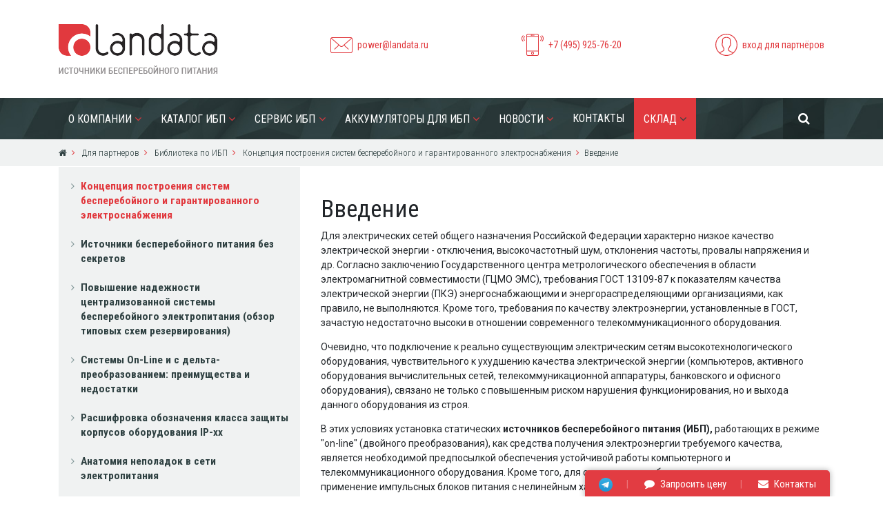

--- FILE ---
content_type: text/html; charset=utf-8
request_url: https://www.ups-info.ru/for_partners/library/kontseptsiya_postroeniya_sistem_bespereboynogo_i_g/vvedenie/
body_size: 8303
content:
<!DOCTYPE html>
<html lang="en">
    <head>
        <meta charset="utf-8"> 
        <meta name="viewport" content="width=device-width, initial-scale=1, shrink-to-fit=no">
        <meta http-equiv="X-UA-Compatible" content="IE=edge">
                <title>Введение</title>
                       <link rel="icon" href="/favicon.ico" type="image/x-icon">
		<link rel="shortcut icon" href="/favicon.ico" type="image/x-icon">

                <meta http-equiv="Content-Type" content="text/html; charset=utf-8" />
<meta name="robots" content="index, follow" />
<meta name="description" content="Необходимость использования ИБП UPS  ГОСТ по ИБП система гарантированного электроснабжения" />
<script data-skip-moving="true">(function(w, d, n) {var cl = "bx-core";var ht = d.documentElement;var htc = ht ? ht.className : undefined;if (htc === undefined || htc.indexOf(cl) !== -1){return;}var ua = n.userAgent;if (/(iPad;)|(iPhone;)/i.test(ua)){cl += " bx-ios";}else if (/Windows/i.test(ua)){cl += ' bx-win';}else if (/Macintosh/i.test(ua)){cl += " bx-mac";}else if (/Linux/i.test(ua) && !/Android/i.test(ua)){cl += " bx-linux";}else if (/Android/i.test(ua)){cl += " bx-android";}cl += (/(ipad|iphone|android|mobile|touch)/i.test(ua) ? " bx-touch" : " bx-no-touch");cl += w.devicePixelRatio && w.devicePixelRatio >= 2? " bx-retina": " bx-no-retina";if (/AppleWebKit/.test(ua)){cl += " bx-chrome";}else if (/Opera/.test(ua)){cl += " bx-opera";}else if (/Firefox/.test(ua)){cl += " bx-firefox";}ht.className = htc ? htc + " " + cl : cl;})(window, document, navigator);</script>


<link href="/local/templates/upsInfo/styles/app.css?1757062886207725" type="text/css"  data-template-style="true"  rel="stylesheet" />
<link href="/local/templates/upsInfo/styles/extapp.css?17570628866578" type="text/css"  data-template-style="true"  rel="stylesheet" />
<link href="/local/templates/upsInfo/styles.css?1757062886570" type="text/css"  data-template-style="true"  rel="stylesheet" />
<link href="https://fonts.googleapis.com/css?family=Roboto+Condensed:300,300i,400,400i,700,700i|Roboto:300,300i,400,400i,500,500i,700,700i,900,900i&amp;subset=cyrillic" type="text/css"  rel="stylesheet" />
<link href="//cdnjs.cloudflare.com/ajax/libs/fancybox/3.2.5/jquery.fancybox.min.css" type="text/css"  rel="stylesheet" />







        
        
    </head>
    <body>
                <header>
            <div class="container">
                <div class="row">
                    <div class="col-5 col-sm-4">
                        <div class="logo">
                            <a href="/"><img class="img-fluid" src="/local/templates/upsInfo/images/logo.png" alt=""></a>
                        </div>
                    </div>
                    <div class="col-7 col-sm-8 text-right">
                        <div class="top-links d-none d-lg-flex">
                            <div class="top-link">
                                <div class="icon"><img src="/local/templates/upsInfo/images/icons/envelope.svg" alt=""></div>
                                <a href="mailto:power@landata.ru">power@landata.ru</a>
                            </div>
                            <div class="top-link">
                                <div class="icon"><img src="/local/templates/upsInfo/images/icons/phone.svg" alt=""></div>
                                <a href="#">+7 (495) 925-76-20</a>
                            </div>
                            <div class="top-link">
                                <div class="icon"><img src="/local/templates/upsInfo/images/icons/profile.svg" alt=""></div>
                                                                    <a href="/auth/">вход для партнёров</a>
                                                            </div>
                        </div>
                        <button class="navbar-toggler d-lg-none" type="button" data-toggle="collapse" data-target="#navbarNav" aria-controls="navbarNav" aria-expanded="false" aria-label="Toggle navigation">
                            <i class="fa fa-bars" aria-hidden="true"></i>
                        </button>
                    </div>
                </div>
            </div>
        </header>

        <nav class="navbar navbar-expand-lg top-menu">
            <div class="container">
                <div class="collapse navbar-collapse" id="navbarNav">
                    
    <ul class="navbar-nav">

                    
                            <li class="submenu ">
                    <a href="/about_us/">О компании</a>
                    <ul>

                    
                    
                            
            
                                                    <li >
                                <a href="/about_us/history/">История развития</a>
                            </li>
                        
                    
                    
                            
            
                                                    <li >
                                <a href="/about_us/kompetentsii-kompanii-pochemu-my/">Компетенции компании</a>
                            </li>
                        
                    
                    
                            
            
                                                    <li >
                                <a href="/about_us/contacts_and_prices/">Контакты и Цены</a>
                            </li>
                        
                    
                    
                                            </ul></li>            
                            <li class="submenu ">
                    <a href="/catalog/">Каталог ИБП</a>
                    <ul>

                    
                    
                            
            
                                                    <li >
                                <a href="/catalog/katalog-ibp-eaton-powerware/">ИБП Eaton Powerware</a>
                            </li>
                        
                    
                    
                            
            
                                                    <li >
                                <a href="/catalog/katalog-ibp-delta-electronics/">ИБП Delta Electronics</a>
                            </li>
                        
                    
                    
                            
            
                                                    <li >
                                <a href="/catalog/katalog-ibp-cyberelectro/">ИБП Сайбер Электро</a>
                            </li>
                        
                    
                    
                            
            
                                                    <li >
                                <a href="/catalog/katalog-ibp-cyberpower/">ИБП CyberPower</a>
                            </li>
                        
                    
                    
                            
                            <li class="submenu ">
                    <a href="/calculation_of_the_ups/">Расчет ИБП</a>
                    <ul>

                    
                    
                            
            
                                                    <li >
                                <a href="/calculation_of_the_ups/zapros_po_ibp/">Запрос стоимости ИБП</a>
                            </li>
                        
                    
                    
                                            </ul></li>            
            
                                                    <li >
                                <a href="/calculation_of_the_ups/zapros_po_ibp/">Запрос стоимости ИБП</a>
                            </li>
                        
                    
                    
                                            </ul></li>            
                            <li class="submenu ">
                    <a href="/service_ups/">Сервис ИБП</a>
                    <ul>

                    
                    
                            
            
                                                    <li >
                                <a href="/service_ups/#">О сервисной службе Landata</a>
                            </li>
                        
                    
                    
                            
            
                                                    <li >
                                <a href="/service_ups/request_service">Заявка на сервисные услуги</a>
                            </li>
                        
                    
                    
                            
            
                                                    <li >
                                <a href="/catalogue_of_the_ups/katalog_ibp/ups_service/">ИБП Eaton Powerware</a>
                            </li>
                        
                    
                    
                            
            
                                                    <li >
                                <a href="/catalogue_of_the_ups/ups_delta_electronics/service/">ИБП Delta Electronics</a>
                            </li>
                        
                    
                    
                            
            
                                                    <li >
                                <a href="/catalogue_of_the_ups/ups_cyberelectro/service/">ИБП Сайбер Электро</a>
                            </li>
                        
                    
                    
                            
            
                                                    <li >
                                <a href="/catalogue_of_the_ups/ibp_cyberpower/service/">ИБП CyberPower</a>
                            </li>
                        
                    
                    
                                            </ul></li>            
                            <li class="submenu ">
                    <a href="/battery-ups-main/">Аккумуляторы для ИБП</a>
                    <ul>

                    
                    
                            
            
                                                    <li >
                                <a href="/battery-ups-main/battery-delta/">Аккумуляторы Delta</a>
                            </li>
                        
                    
                    
                            
            
                                                    <li >
                                <a href="/battery-ups-main/request/">Заявка на подбор АКБ</a>
                            </li>
                        
                    
                    
                            
            
                                                    <li >
                                <a href="/battery-ups-main/faq/">Полезная информация</a>
                            </li>
                        
                    
                    
                                            </ul></li>            
                            <li class="submenu ">
                    <a href="/about_us/company_news/">Новости</a>
                    <ul>

                    
                    
                            
            
                                                    <li >
                                <a href="/about_us/company_news/#">Новости Landata</a>
                            </li>
                        
                    
                    
                            
            
                                                    <li >
                                <a href="/catalogue_of_the_ups/katalog_ibp/news/">Новости Eaton Powerware</a>
                            </li>
                        
                    
                    
                            
            
                                                    <li >
                                <a href="/catalogue_of_the_ups/ups_delta_electronics/news/">Новости Delta Electronics</a>
                            </li>
                        
                    
                    
                            
            
                                                    <li >
                                <a href="/catalogue_of_the_ups/ups_cyberelectro/news/">Новости Сайбер Электро</a>
                            </li>
                        
                    
                    
                            
            
                                                    <li >
                                <a href="/catalogue_of_the_ups/ibp_cyberpower/news/">Новости CyberPower</a>
                            </li>
                        
                    
                    
                                            </ul></li>            
            
                                                    <li >
                                <a href="/about_us/contacts_and_prices/">Контакты</a>
                            </li>
                        
                    
                    
                            
                            <li class="submenu active">
                    <a href="/for_partners/">Склад</a>
                    <ul>

                    
                    
                            
            
                                                    <li >
                                <a href="/about_us/contacts_and_prices/">Контакты и Цены</a>
                            </li>
                        
                    
                    
                            
            
                        
                    
                    
                            
            
                        
                    
                    
                            
            
                        
                    
                    
                            
            
                        
                    
                    
                            
            
                        
                    
                    
                
                                    </ul></li>                
            </ul>
                            
<form class="navbar-form" role="search" action="/search/index.php">
    <div class="input-group">
        
            <input type="text" class="form-control" name="q" placeholder="Поиск по сайту">
        

        <span class="input-group-btn">
            <button type="reset" class="btn-reset">
                <i class="fa fa-times" aria-hidden="true"></i>
            </button>
            <button type="submit"  name="s"class="btn-search">
                <i class="fa fa-search" aria-hidden="true"></i>
            </button>
        </span>

    </div>
</form>







                </div>
            </div>
        </nav>

        
                        <div class="breadcrumbs"><div class="container"><nav class="breadcrumb"><a class="breadcrumb-item" href="/"><i class="fa fa-home" aria-hidden="true"></i></a><a class="breadcrumb-item" href="/for_partners/" title="Для партнеров" >
					Для партнеров
				</a><a class="breadcrumb-item" href="/for_partners/library/" title="Библиотека по ИБП" >
					Библиотека по ИБП
				</a><a class="breadcrumb-item" href="/for_partners/library/kontseptsiya_postroeniya_sistem_bespereboynogo_i_g/" title="Концепция построения систем бесперебойного и гарантированного электроснабжения" >
					Концепция построения систем бесперебойного и гарантированного электроснабжения
				</a><span class="breadcrumb-item active"  title="Введение">Введение</span></nav></div></div>
                            <section class="product-content">
                    <div class="container"> 
                        <div class="row">
                            <div class="col-md-4 l-fl">
                                <div class="card left-menu menu-card">
    <div class="card-body">
        
    <ul>
                                    <li><a href="/for_partners/library/kontseptsiya_postroeniya_sistem_bespereboynogo_i_g/" class="selected">Концепция построения систем бесперебойного и гарантированного электроснабжения</a></li>
                                                    <li><a href="/for_partners/library/istochniki_bespereboynogo_pitaniya_bez_sekretov/">Источники бесперебойного питания без секретов</a></li>
                                                <li><a href="/for_partners/library/poveshenie_nadezhnosti_tsentralizovannoy_sisteme_b/">Повышение надежности централизованной системы бесперебойного электропитания (обзор типовых схем резервирования)</a></li>
                                                <li><a href="/for_partners/library/sisteme_online_i_s_deltapreobrazovaniem_preimushch/">Системы On-Line и с дельта-преобразованием: преимущества и недостатки</a></li>
                                                <li><a href="/for_partners/library/rasshifrovka_oboznacheniya_klassa_zashchite_korpus/">Расшифровка обозначения класса защиты корпусов оборудования IP-xx</a></li>
                                                <li><a href="/for_partners/library/anatomiya_nepoladok_v_seti_ilektropitaniya/">Анатомия неполадок в сети электропитания</a></li>
                                                <li><a href="/for_partners/library/nekotoree_osobennosti_ispolzovaniya_avr_pri_postro/">Некоторые особенности использования АВР при построении систем гарантированного электроснабжения</a></li>
                                                <li><a href="/for_partners/library/ibp_v_promeshlennom_ispolnenii/">ИБП в промышленном исполнении</a></li>
                                                <li><a href="/for_partners/library/trehstupenchataya_klassifikatsiya_ibp_v_sootvetstv/">Трехступенчатая классификация ИБП в соответствии с IEC 62040-3 должна ликвидировать хаос с обозначениями.</a></li>
                                                <li><a href="/for_partners/library/kachestvo_i_nadezhnost_ilektrosnabzheniya/">Качество и надежность электроснабжения</a></li>
                                                <li><a href="/for_partners/library/zazemlenie_teoriya_i_praktika_chast_i/">Заземление: теория и практика. Часть I</a></li>
                                                <li><a href="/for_partners/library/zazemlenie_teoriya_i_praktika_chast_ii/">Заземление: теория и практика. Часть II</a></li>
                                                <li><a href="/for_partners/library/ibpups_s_dvoynem_preobrazovaniem__maloy_i_sredney_/">ИБП/UPS с двойным преобразованием  малой и средней мощности: схемотехника и технические характеристики.</a></li>
                                                <li><a href="/for_partners/library/teoreticheskie_osnove_ilektrotehniki_dlya_ibp_ups_/">Теоретические основы электротехники, для ИБП UPS Powerware</a></li>
                                                <li><a href="/for_partners/library/probleme_vesshih_garmonik_v_sovremenneh_sistemah_i/">Проблемы высших гармоник в современных системах электропитания</a></li>
                                                <li><a href="/for_partners/library/sposobe_podavleniya_garmonik_toka_v_sistemah_ilekt/">Способы подавления гармоник тока в системах электропитания</a></li>
                                                <li><a href="/for_partners/library/inergeticheskie_pokazateli_ibp_peremennogo_toka/">Энергетические показатели ИБП переменного тока.</a></li>
                                                <li><a href="/for_partners/library/glossariy/">Глоссарий</a></li>
                                                <li><a href="/for_partners/library/osnovnee_ponyatiya_i_termine/">Основные понятия и термины</a></li>
                                                <li><a href="/for_partners/library/obespechenie_nadezhnosti_ilektrosnabzheniya_moskov/">Обеспечение надежности электроснабжения Московского региона</a></li>
                                                <li><a href="/for_partners/library/kak_sokratit_do_minimuma_chislo_otkazov/">Как сократить до минимума число отказов</a></li>
                                                <li><a href="/for_partners/library/sindrom_inergodefitsita_v_informatsionnoy_industri/">Синдром энергодефицита в информационной индустрии часть 4</a></li>
                                                <li><a href="/for_partners/library/ilektrosnabzhenie_tsod/">Электроснабжение ЦОД</a></li>
                                                <li><a href="/for_partners/library/inzhenernaya_infrastruktura_tsentra_obrabotki_dann/">Инженерная инфраструктура центра обработки данных</a></li>
                                                <li><a href="/for_partners/library/infrastruktura_tsod_obretaet_novee_forme/">Инфраструктура ЦОД обретает новые формы</a></li>
                                                <li><a href="/for_partners/library/rossiya_vstupaet_v_gonku_datatsentrov/">Россия вступает в гонку дата-центров</a></li>
                                                <li><a href="/for_partners/library/eaton_nameren_stoit_tsode/">Eaton намерен стоить ЦОДы</a></li>
                                                <li><a href="/for_partners/library/inergosnabzhenie_tsod_standarte_tsod/">Энергоснабжение ЦОД, стандарты ЦОД</a></li>
                                                <li><a href="/calculation_of_the_ups/">Расчет ИБП</a></li>
                                                <li><a href="/calculation_of_the_ups/zapros_po_ibp/">Запрос стоимости ИБП</a></li>
                        </ul>
    </div>
</div>
                            </div>
                            <div class="col-md-8 r-fl">
                        							<h1>Введение</h1>
							 <P>Для электрических сетей общего назначения Российской Федерации характерно низкое качество электрической энергии - отключения, высокочастотный шум, отклонения частоты, провалы напряжения и др. Согласно заключению Государственного центра метрологического обеспечения в области электромагнитной совместимости (ГЦМО ЭМС), требования ГОСТ 13109-87 к показателям качества электрической энергии (ПКЭ) энергоснабжающими и энергораспределяющими организациями, как правило, не выполняются. Кроме того, требования по качеству электроэнергии, установленные в ГОСТ, зачастую недостаточно высоки в отношении современного телекоммуникационного оборудования. 
<P>Очевидно, что подключение к реально существующим электрическим сетям высокотехнологического оборудования, чувствительного к ухудшению качества электрической энергии (компьютеров, активного оборудования вычислительных сетей, телекоммуникационной аппаратуры, банковского и офисного оборудования), связано не только с повышенным риском нарушения функционирования, но и выхода данного оборудования из строя. 
<P>В этих условиях установка статических <STRONG>источников бесперебойного питания</STRONG> <STRONG>(ИБП),</STRONG> работающих в режиме "on-line" (двойного преобразования), как средства получения электроэнергии требуемого качества, является необходимой предпосылкой обеспечения устойчивой работы компьютерного и телекоммуникационного оборудования. Кроме того, для современного оборудования характерно применение импульсных блоков питания с нелинейным характером потребления. Использование мощных трехфазных <STRONG>ИБП</STRONG> с двойным преобразованием для питания такого рода оборудования является оптимальным, поскольку позволяет избежать перегрузок нейтральных кабелей входных электросетей и оборудования трансформаторных подстанций. 
<P align=justify>Мощные <STRONG>ИБП</STRONG> структуры "on-line" являются основой построения <STRONG>систем гарантированного энергоснабжения (СГЭ)</STRONG> и обеспечивают качественную работу подключенной к ним нагрузки как в штатном режиме (при наличии электропитания на входе), так и в автономном режиме (при отключении входной сети электропитания) за счет энергии, накопленной в аккумуляторных батареях. Как правило, такие системы проектируются для работы в автономном режиме в течение промежутка времени от нескольких минут до нескольких часов. При необходимости обеспечения работы подключенной нагрузки в течение более длительного времени в качестве резервного источника энергии в комплекс включаются автономные электрогенераторные установки, построенные на базе двигателей внутреннего сгорания (как правило, дизельных). 
<P>Необходимым результатом, достигаемым при реализации <STRONG>СГЭ</STRONG>, можно считать обеспечение возможности функционирования ответственного оборудования Заказчика при отказе стационарного ввода (вводов) электропитания в течение времени, достаточного для переключения на резервный источник электропитания или нормального завершения основных рабочих процессов в компьютерных сетях. 
<P>Целью разработки системы гарантированного энергоснабжения (<STRONG>СГЭ</STRONG>) является обеспечение высококачественного бесперебойного электропитания ответственных потребителей учреждения банковского типа (далее - Заказчик) как в нормальных условиях, так и в случаях нарушения штатного энергоснабжения вследствие аварий или ухудшения его качества в условиях промышленных или иных помех.</P>
							
							
							
            </div>
        </div>
        </div>
        </section>
    <section class="red-line">
    <div class="container">
        <div class="row">
                       
            
            
                        
            
            
                         
            
                       

        </div>
    </div>
</section><section class="contacts">
 	<iframe src="https://yandex.ru/map-widget/v1/?um=constructor%3A966c6cb49ce59f31b1b13dcbf138010c2f21175a955ea53486f29b0c388dd39a&amp;source=constructor" width="100%" height="300" frameborder="0"></iframe>
</section><footer>
    <div class="container">
        <div class="row">
            <div class="col-sm-4">
                                    
<ul class="bottom-menu">

			<li><a href="/for_partners/library/istochniki_bespereboynogo_pitaniya_bez_sekretov/">Что такое ИБП</a></li>
	
			<li><a href="/calculation_of_the_ups/klasse_ibp/">Отличие источников</a></li>
	
			<li><a href="/calculation_of_the_ups/">Как рассчитать мощность</a></li>
	
			<li><a href="/calculation_of_the_ups/prezhde_chem_vklyuchat_novey_ibp/">Перед включением ИБП</a></li>
	
			<li><a href="/for_partners/library/" class="active">Библиотека ИБП </a></li>
	
			<li><a href="/calculation_of_the_ups/zapros_po_ibp/">Запрос стоимости ИБП</a></li>
	

</ul>

            </div>
            <div class="col-sm-4">
                    
<ul class="bottom-menu">

			<li><a href="/about_us/">О компании</a></li>
	
			<li><a href="/catalog/">Каталог ИБП</a></li>
	
			<li><a href="/service_ups/">Сервис ИБП</a></li>
	
			<li><a href="/battery-ups-main/">Аккумуляторы для ИБП</a></li>
	
			<li><a href="/about_us/company_news/">Новости</a></li>
	
			<li><a href="/about_us/contacts_and_prices/">Контакты</a></li>
	
			<li><a href="/for_partners/" class="active">Склад</a></li>
	

</ul>
            </div>
            <div class="col-sm-4">
                <div class="contacts">
                    <div class="logo"><img class="img-fluid" src="/local/templates/upsInfo/images/logo-white.png" alt=""></div>
                    <p class="phone">+7 (495) 925-76-20</p>
                    <p class="address">г. Москва, вн.тер.г. муниципальный округ Солнцево,<br> ш. Киевское, км 22-й, двлд. 6, стр. 1, офисный парк Comcity <br><strong>Общий e-mail отдела:</strong> <a href="mailto:power@landata.ru">power@landata.ru</a></p>
                    
                 <p class="address">   
                    АО НТЦ «Ландата» 
ОГРН:&nbsp;1027739021650 ИНН:&nbsp;7731253031 
</p>
                    
                    
                    
                    
                                            <p><a href="/auth/">вход для партнёров</a></p>
                                        
                                       

				<a style="color: #666" href="http://modus-agendi.ru/" target="_blank">Разработка сайта</a>
                    
                </div>
            </div>
        </div>
    </div>
</footer>
    <div class="quick-links">
      <ul>
       	 <li><a href="https://t.me/landata_ups" target="_blank"><img width="20" height="20" src="/local/templates/upsInfo/images/icons/Telegram_logo.svg.webp" alt=""></a></li>
        <li><a href="/calculation_of_the_ups/zapros_po_ibp/"><i class="fa fa-comment" aria-hidden="true"></i> Запросить цену</a></li>
        <li><a href="/about_us/contacts_and_prices/"><i class="fa fa-envelope" aria-hidden="true"></i> Контакты</a></li>
      </ul>
    </div>
    
    
   <script>if(!window.BX)window.BX={};if(!window.BX.message)window.BX.message=function(mess){if(typeof mess==='object'){for(let i in mess) {BX.message[i]=mess[i];} return true;}};</script>
<script>(window.BX||top.BX).message({"JS_CORE_LOADING":"Загрузка...","JS_CORE_NO_DATA":"- Нет данных -","JS_CORE_WINDOW_CLOSE":"Закрыть","JS_CORE_WINDOW_EXPAND":"Развернуть","JS_CORE_WINDOW_NARROW":"Свернуть в окно","JS_CORE_WINDOW_SAVE":"Сохранить","JS_CORE_WINDOW_CANCEL":"Отменить","JS_CORE_WINDOW_CONTINUE":"Продолжить","JS_CORE_H":"ч","JS_CORE_M":"м","JS_CORE_S":"с","JSADM_AI_HIDE_EXTRA":"Скрыть лишние","JSADM_AI_ALL_NOTIF":"Показать все","JSADM_AUTH_REQ":"Требуется авторизация!","JS_CORE_WINDOW_AUTH":"Войти","JS_CORE_IMAGE_FULL":"Полный размер"});</script><script src="/bitrix/js/main/core/core.min.js?1757062819229643"></script><script>BX.Runtime.registerExtension({"name":"main.core","namespace":"BX","loaded":true});</script>
<script>BX.setJSList(["\/bitrix\/js\/main\/core\/core_ajax.js","\/bitrix\/js\/main\/core\/core_promise.js","\/bitrix\/js\/main\/polyfill\/promise\/js\/promise.js","\/bitrix\/js\/main\/loadext\/loadext.js","\/bitrix\/js\/main\/loadext\/extension.js","\/bitrix\/js\/main\/polyfill\/promise\/js\/promise.js","\/bitrix\/js\/main\/polyfill\/find\/js\/find.js","\/bitrix\/js\/main\/polyfill\/includes\/js\/includes.js","\/bitrix\/js\/main\/polyfill\/matches\/js\/matches.js","\/bitrix\/js\/ui\/polyfill\/closest\/js\/closest.js","\/bitrix\/js\/main\/polyfill\/fill\/main.polyfill.fill.js","\/bitrix\/js\/main\/polyfill\/find\/js\/find.js","\/bitrix\/js\/main\/polyfill\/matches\/js\/matches.js","\/bitrix\/js\/main\/polyfill\/core\/dist\/polyfill.bundle.js","\/bitrix\/js\/main\/core\/core.js","\/bitrix\/js\/main\/polyfill\/intersectionobserver\/js\/intersectionobserver.js","\/bitrix\/js\/main\/lazyload\/dist\/lazyload.bundle.js","\/bitrix\/js\/main\/polyfill\/core\/dist\/polyfill.bundle.js","\/bitrix\/js\/main\/parambag\/dist\/parambag.bundle.js"]);
</script>
<script>(window.BX||top.BX).message({"LANGUAGE_ID":"ru","FORMAT_DATE":"DD.MM.YYYY","FORMAT_DATETIME":"DD.MM.YYYY HH:MI:SS","COOKIE_PREFIX":"BITRIX_SM","SERVER_TZ_OFFSET":"10800","UTF_MODE":"Y","SITE_ID":"s1","SITE_DIR":"\/","USER_ID":"","SERVER_TIME":1769050977,"USER_TZ_OFFSET":0,"USER_TZ_AUTO":"Y","bitrix_sessid":"0d9ffc816a93a295a4456187bdb0dbe5"});</script><script>BX.setJSList(["\/local\/templates\/upsInfo\/script.js","\/local\/templates\/upsInfo\/extscript.js"]);</script>


<script  src="/bitrix/cache/js/s1/upsInfo/template_db24102efc706cb0ab952a9def479191/template_db24102efc706cb0ab952a9def479191_v1.js?1757063034487636"></script>
<script src="//cdnjs.cloudflare.com/ajax/libs/fancybox/3.2.5/jquery.fancybox.min.js"></script>

</body>
</html>




--- FILE ---
content_type: text/css
request_url: https://www.ups-info.ru/local/templates/upsInfo/styles.css?1757062886570
body_size: 438
content:
.fa-search:before {    content: "\f002"; }
.fa-home::before {    content: "\f015";}
.fa-remove::before, .fa-close::before, .fa-times::before { content: "\f00d";}

.fa-book::before {
    content: "\f02d";
}
.fa-question-circle::before {
    content: "\f059";
}
.fa-bar-chart-o::before, .fa-bar-chart::before {
    content: "\f080";
}
.fa-flash::before, .fa-bolt::before {
    content: "\f0e7";
}
.fa-info-circle::before {
    content: "\f05a";
}
.fa-money::before {
    content: "\f0d6";
}
section.contacts .contact-form {
    min-height: 565px;
}

--- FILE ---
content_type: image/svg+xml
request_url: https://www.ups-info.ru/local/templates/upsInfo/images/icons/phone.svg
body_size: 2764
content:
<svg
 xmlns="http://www.w3.org/2000/svg"
 xmlns:xlink="http://www.w3.org/1999/xlink"
 width="32px" height="32px">
<path fill-rule="evenodd"  fill="rgb(225, 57, 62)"
 d="M30.193,11.173 C30.089,11.277 29.953,11.329 29.816,11.329 C29.680,11.329 29.543,11.277 29.439,11.173 C29.230,10.964 29.230,10.627 29.439,10.419 C31.432,8.426 31.432,5.183 29.439,3.191 C29.230,2.982 29.230,2.645 29.439,2.437 C29.648,2.228 29.985,2.228 30.193,2.437 C32.602,4.845 32.602,8.765 30.193,11.173 ZM27.947,10.107 C27.843,10.211 27.707,10.263 27.570,10.263 C27.433,10.263 27.297,10.211 27.193,10.107 C26.984,9.898 26.984,9.561 27.193,9.353 C27.853,8.693 28.216,7.814 28.216,6.879 C28.216,5.943 27.853,5.065 27.193,4.405 C26.984,4.196 26.984,3.859 27.193,3.651 C27.402,3.442 27.739,3.442 27.947,3.651 C28.809,4.512 29.283,5.659 29.283,6.879 C29.283,8.099 28.809,9.246 27.947,10.107 ZM22.716,32.000 L9.281,32.000 C7.986,32.000 6.932,30.946 6.932,29.650 L6.932,2.349 C6.932,1.054 7.986,0.000 9.281,0.000 L22.717,0.000 C24.012,0.000 25.066,1.054 25.066,2.349 L25.066,29.651 C25.066,30.946 24.012,32.000 22.716,32.000 ZM24.000,2.349 C24.000,1.642 23.424,1.067 22.716,1.067 L9.281,1.067 C8.574,1.067 7.998,1.642 7.998,2.349 L7.998,3.200 L24.000,3.200 L24.000,2.349 ZM24.000,4.267 L7.998,4.267 L7.998,24.533 L24.000,24.533 L24.000,4.267 ZM24.000,25.600 L7.998,25.600 L7.998,29.651 C7.998,30.358 8.574,30.933 9.281,30.933 L22.717,30.933 C23.424,30.933 24.000,30.358 24.000,29.651 L24.000,25.600 ZM15.999,30.400 C14.822,30.400 13.866,29.443 13.866,28.267 C13.866,27.090 14.822,26.133 15.999,26.133 C17.176,26.133 18.132,27.090 18.132,28.267 C18.132,29.443 17.176,30.400 15.999,30.400 ZM15.999,27.200 C15.411,27.200 14.932,27.678 14.932,28.267 C14.932,28.855 15.411,29.333 15.999,29.333 C16.587,29.333 17.066,28.855 17.066,28.267 C17.066,27.678 16.587,27.200 15.999,27.200 ZM13.866,1.600 L15.999,1.600 C16.294,1.600 16.532,1.838 16.532,2.133 C16.532,2.428 16.294,2.667 15.999,2.667 L13.866,2.667 C13.571,2.667 13.332,2.428 13.332,2.133 C13.332,1.838 13.571,1.600 13.866,1.600 ZM17.599,1.600 L18.132,1.600 C18.427,1.600 18.666,1.838 18.666,2.133 C18.666,2.428 18.427,2.667 18.132,2.667 L17.599,2.667 C17.304,2.667 17.066,2.428 17.066,2.133 C17.066,1.838 17.304,1.600 17.599,1.600 ZM4.805,9.960 C4.701,10.064 4.565,10.116 4.428,10.116 C4.291,10.116 4.155,10.064 4.051,9.960 C3.189,9.098 2.715,7.951 2.715,6.731 C2.715,5.511 3.189,4.364 4.051,3.504 C4.259,3.295 4.597,3.295 4.805,3.504 C5.013,3.712 5.013,4.050 4.805,4.258 C4.145,4.917 3.782,5.796 3.782,6.731 C3.782,7.667 4.145,8.546 4.805,9.205 C5.014,9.414 5.014,9.751 4.805,9.960 ZM2.559,10.419 C2.768,10.627 2.768,10.964 2.559,11.173 C2.455,11.277 2.318,11.329 2.182,11.329 C2.045,11.329 1.909,11.277 1.805,11.173 C-0.604,8.764 -0.604,4.845 1.805,2.437 C2.013,2.228 2.351,2.228 2.559,2.437 C2.768,2.645 2.768,2.982 2.559,3.191 C0.566,5.184 0.566,8.426 2.559,10.419 Z"/>
</svg>


--- FILE ---
content_type: image/svg+xml
request_url: https://www.ups-info.ru/local/templates/upsInfo/images/icons/profile.svg
body_size: 4294
content:
<svg
 xmlns="http://www.w3.org/2000/svg"
 xmlns:xlink="http://www.w3.org/1999/xlink"
 width="32px" height="32px">
<path fill-rule="evenodd"  fill="rgb(225, 57, 62)"
 d="M32.000,16.000 C32.000,7.178 24.822,0.000 16.000,0.000 C7.178,0.000 0.000,7.178 0.000,16.000 C0.000,20.660 2.004,24.860 5.193,27.787 L5.178,27.800 L5.697,28.237 C5.731,28.266 5.768,28.289 5.801,28.317 C6.077,28.546 6.363,28.763 6.654,28.973 C6.748,29.041 6.842,29.109 6.938,29.175 C7.249,29.389 7.568,29.592 7.893,29.785 C7.965,29.827 8.036,29.868 8.108,29.908 C8.464,30.111 8.828,30.303 9.201,30.479 C9.229,30.491 9.257,30.503 9.284,30.516 C10.500,31.081 11.797,31.496 13.154,31.740 C13.189,31.747 13.225,31.753 13.261,31.760 C13.682,31.832 14.108,31.891 14.539,31.930 C14.591,31.934 14.644,31.937 14.697,31.942 C15.126,31.977 15.560,32.000 16.000,32.000 C16.436,32.000 16.866,31.977 17.293,31.943 C17.347,31.938 17.401,31.935 17.455,31.931 C17.883,31.892 18.305,31.835 18.722,31.764 C18.758,31.757 18.795,31.751 18.831,31.744 C20.168,31.504 21.446,31.099 22.646,30.548 C22.690,30.528 22.735,30.509 22.779,30.488 C23.138,30.319 23.489,30.137 23.833,29.943 C23.919,29.895 24.004,29.846 24.088,29.796 C24.402,29.612 24.709,29.419 25.008,29.214 C25.116,29.141 25.221,29.064 25.328,28.987 C25.583,28.803 25.834,28.613 26.078,28.415 C26.132,28.371 26.190,28.333 26.243,28.289 L26.775,27.844 L26.760,27.831 C29.977,24.903 32.000,20.684 32.000,16.000 ZM1.164,16.000 C1.164,7.819 7.819,1.164 16.000,1.164 C24.181,1.164 30.836,7.819 30.836,16.000 C30.836,20.408 28.902,24.372 25.839,27.091 C25.668,26.973 25.496,26.867 25.320,26.779 L20.393,24.316 C19.951,24.095 19.677,23.650 19.677,23.156 L19.677,21.436 C19.791,21.295 19.911,21.136 20.035,20.961 C20.673,20.060 21.185,19.058 21.558,17.980 C22.295,17.630 22.771,16.895 22.771,16.066 L22.771,14.004 C22.771,13.499 22.586,13.010 22.255,12.625 L22.255,9.910 C22.285,9.608 22.392,7.904 21.159,6.498 C20.087,5.274 18.351,4.655 16.000,4.655 C13.649,4.655 11.913,5.274 10.841,6.498 C9.608,7.903 9.715,9.608 9.745,9.909 L9.745,12.625 C9.415,13.009 9.229,13.499 9.229,14.003 L9.229,16.066 C9.229,16.706 9.517,17.304 10.009,17.707 C10.480,19.553 11.450,20.951 11.809,21.424 L11.809,23.108 C11.809,23.583 11.550,24.019 11.133,24.247 L6.532,26.757 C6.385,26.836 6.240,26.930 6.095,27.034 C3.070,24.315 1.164,20.376 1.164,16.000 ZM24.703,28.004 C24.500,28.152 24.293,28.295 24.083,28.432 C23.986,28.495 23.890,28.557 23.792,28.618 C23.517,28.788 23.238,28.950 22.953,29.101 C22.890,29.135 22.827,29.166 22.763,29.199 C22.108,29.534 21.430,29.823 20.734,30.057 C20.709,30.065 20.685,30.074 20.660,30.082 C20.295,30.203 19.926,30.311 19.552,30.404 C19.551,30.404 19.550,30.404 19.549,30.404 C19.171,30.497 18.790,30.575 18.406,30.638 C18.395,30.640 18.385,30.642 18.374,30.644 C18.013,30.702 17.649,30.745 17.283,30.777 C17.219,30.783 17.154,30.787 17.089,30.791 C16.728,30.819 16.365,30.836 16.000,30.836 C15.631,30.836 15.263,30.818 14.897,30.791 C14.834,30.786 14.771,30.782 14.708,30.776 C14.339,30.744 13.972,30.700 13.608,30.641 C13.592,30.638 13.576,30.635 13.559,30.632 C12.790,30.504 12.033,30.315 11.296,30.067 C11.273,30.060 11.250,30.052 11.227,30.044 C10.861,29.919 10.500,29.782 10.144,29.629 C10.142,29.628 10.139,29.627 10.136,29.626 C9.800,29.481 9.470,29.320 9.144,29.151 C9.102,29.129 9.059,29.108 9.017,29.085 C8.720,28.926 8.429,28.755 8.142,28.576 C8.057,28.522 7.973,28.468 7.889,28.413 C7.625,28.240 7.364,28.060 7.110,27.870 C7.084,27.850 7.059,27.829 7.033,27.810 C7.052,27.799 7.070,27.789 7.089,27.778 L11.689,25.269 C12.481,24.837 12.972,24.009 12.972,23.108 L12.972,21.012 L12.838,20.851 C12.825,20.836 11.567,19.306 11.092,17.234 L11.039,17.004 L10.840,16.875 C10.561,16.694 10.393,16.392 10.393,16.065 L10.393,14.003 C10.393,13.732 10.508,13.480 10.717,13.291 L10.909,13.118 L10.909,9.877 L10.904,9.801 C10.902,9.787 10.730,8.387 11.716,7.264 C12.557,6.305 13.999,5.818 16.000,5.818 C17.993,5.818 19.430,6.301 20.274,7.253 C21.258,8.365 21.097,9.790 21.096,9.802 L21.091,13.119 L21.283,13.292 C21.492,13.481 21.607,13.733 21.607,14.004 L21.607,16.066 C21.607,16.481 21.325,16.858 20.920,16.983 L20.631,17.072 L20.538,17.360 C20.194,18.426 19.706,19.411 19.085,20.287 C18.933,20.503 18.785,20.694 18.657,20.840 L18.513,21.004 L18.513,23.156 C18.513,24.094 19.034,24.938 19.873,25.357 L24.799,27.820 C24.831,27.835 24.862,27.852 24.893,27.868 C24.830,27.915 24.766,27.959 24.703,28.004 Z"/>
</svg>
